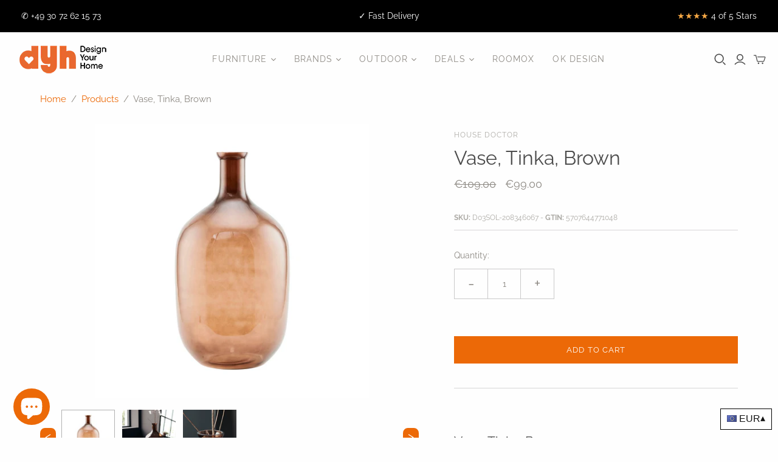

--- FILE ---
content_type: text/css
request_url: https://www.dyh.com/cdn/shop/t/23/assets/variant-images-fix.css?v=37894333859100388501614921260
body_size: -440
content:
.variant-slider{display:flex;align-items:center}.variant-slider-hider{overflow:hidden;flex-basis:90%}.variant-slider-container{display:flex;flex-wrap:nowrap;transition-duration:.5s;margin:0!important}.variant-slider-item{flex-basis:100px;flex-shrink:0;max-width:none!important;cursor:pointer}.variant-slider-item img{pointer-events:none}.slider-btn{text-align:center;font-size:20px;background-color:#ec6907;display:block;width:26px;height:auto;margin-top:10px;border-radius:30%;color:#fff}.slider-btn:active,.slider-btn:hover{color:#fff!important}.slider-prev{margin-right:3px}.hide{display:none!important}
/*# sourceMappingURL=/cdn/shop/t/23/assets/variant-images-fix.css.map?v=37894333859100388501614921260 */


--- FILE ---
content_type: text/javascript
request_url: https://www.dyh.com/cdn/shop/t/23/assets/edd_product_vendor_msg.js?v=150090366557185381381703571983
body_size: -631
content:
 var edd_product_vendor_msg = [{"is_instock":"1","preview_design":{"preview_design":"not_set"},"message":"Expected delivery Time: 3 - 5 days","location_enable":"0","location_id":"not_set","location_list":"not_set","zipcode_enable":"0","additional_option":"not_set","is_enable":"1","zipcode_list":"not_set","check_rule_for":"ROOMOX","country_code":"all_country"},{"is_instock":"1","preview_design":{"preview_design":"not_set"},"message":"Estimated delivery 7-14 days","location_enable":"0","location_id":"not_set","location_list":"not_set","zipcode_enable":"0","additional_option":"not_set","is_enable":"1","zipcode_list":"not_set","check_rule_for":"Pedrali","country_code":"all_country"}];

--- FILE ---
content_type: text/javascript
request_url: https://www.dyh.com/cdn/shop/t/23/assets/edd_all_product_msg.js?v=13652695820356420351703571985
body_size: -616
content:
 var edd_all_product_msg = [{"is_instock":"0","preview_design":{"preview_design":"not_set"},"message":"Expected Delivery Time: 5 - 10 Days \/ Free Shipping In EU","location_enable":"0","location_id":"not_set","location_list":"not_set","zipcode_enable":"0","is_enable":"1","additional_option":"not_set","zipcode_list":"not_set","check_rule_for":"all_product","country_code":"all_country"}];